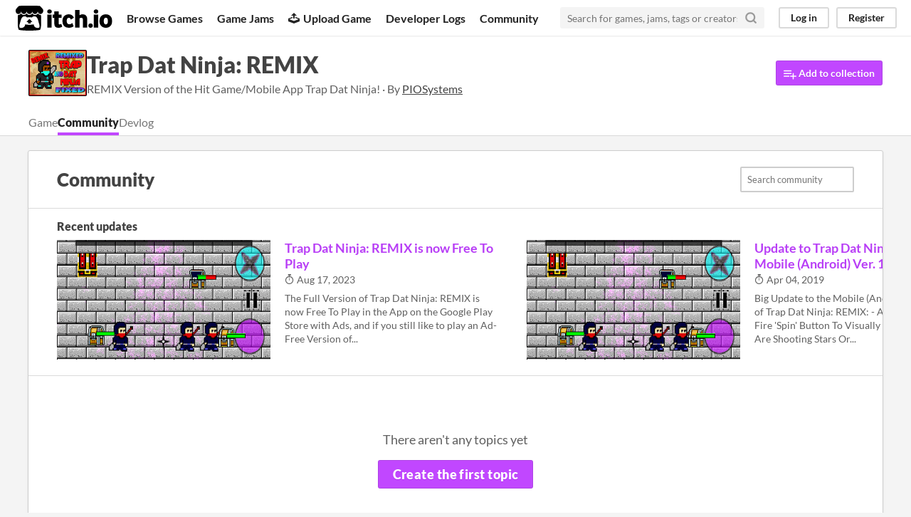

--- FILE ---
content_type: text/html
request_url: https://piosystems.itch.io/trap-dat-ninja-remix/community
body_size: 4596
content:
<!DOCTYPE HTML><html lang="en"><head><meta charset="UTF-8"/><META name="GENERATOR" content="IBM HomePage Builder 2001 V5.0.0 for Windows"><meta name="msvalidate.01" content="3BB4D18369B9C21326AF7A99FCCC5A09" /><meta property="fb:app_id" content="537395183072744" /><title>Trap Dat Ninja: REMIX community - itch.io</title><meta name="csrf_token" value="WyIySlhIIiwxNzY5NzUwNTE3LCJ2WlEzY1JMZklhdHlDUnQiXQ==.V5qaknsfQviDL9ffBLpQPnniLqQ=" /><meta property="og:title" content="Trap Dat Ninja: REMIX community"/><meta property="og:site_name" content="itch.io"/><meta property="twitter:account_id" content="4503599627724030"/><link rel="manifest" href="/static/manifest.json"/><link rel="alternate" type="application/rss+xml" href="https://piosystems.itch.io/trap-dat-ninja-remix/community.rss"/><script type="application/ld+json">{"@type":"BreadcrumbList","@context":"http:\/\/schema.org","itemListElement":[{"@type":"ListItem","position":1,"item":{"@id":"https:\/\/piosystems.itch.io\/trap-dat-ninja-remix","name":"Trap Dat Ninja: REMIX"}}]}</script><meta content="width=device-width, initial-scale=1" name="viewport"/><link title="Trap Dat Ninja: REMIX Devlog" rel="alternate" type="application/rss+xml" href="https://piosystems.itch.io/trap-dat-ninja-remix/devlog.rss"/><meta content="#FA5C5C" name="theme-color"/><link href="https://static.itch.io/main.css?1769743758" rel="stylesheet"/><style type="text/css" id="jam_theme">:root{--itchio_ui_bg: #282828}.page_widget,.primary_header{--itchio_link_color: #b83ef6;--itchio_button_color: #c147ff;--itchio_button_fg_color: #ffffff;--itchio_button_shadow_color: #ad33eb}
</style><script type="text/javascript">if (!window.location.hostname.match(/localhost/)) {      window.dataLayer = window.dataLayer || [];
      function gtag(){dataLayer.push(arguments);}
      gtag('js', new Date());
      gtag('config', "G-36R7NPBMLS", {});
      (function(d, t, s, m) {
        s = d.createElement(t);
        s.src = "https:\/\/www.googletagmanager.com\/gtag\/js?id=G-36R7NPBMLS";
        s.async = 1;
        m = d.getElementsByTagName(t)[0];
        m.parentNode.insertBefore(s, m);
      })(document, "script");
      }</script><script type="text/javascript">window.itchio_translations_url = 'https://static.itch.io/translations';</script><script src="https://static.itch.io/lib.min.js?1769743758" type="text/javascript"></script><script src="https://static.itch.io/bundle.min.js?1769743758" type="text/javascript"></script><script src="https://static.itch.io/react.min.js?1769743758" type="text/javascript"></script><script src="https://static.itch.io/community.min.js?1769743758" type="text/javascript"></script><script type="text/javascript">I.current_user = null;I.subdomain = true;</script></head><body class="locale_en wide_layout_widget layout_widget flexible responsive" data-host="itch.io" data-page_name="game.community"><div class="header_widget base_widget" id="header_9332845"><a class="skip_to_main" href="#maincontent">Skip to main content</a><div class="primary_header"><h1 title="itch.io - indie game hosting marketplace" class="title"><a class="header_logo" href="https://itch.io/" title="itch.io - indie game hosting marketplace"><span class="visually_hidden">itch.io</span><img width="775" src="https://static.itch.io/images/logo-black-new.svg" alt="itch.io logo &amp; title" height="199" class="full_logo"/><img width="262" src="https://static.itch.io/images/itchio-textless-black.svg" alt="itch.io logo" height="235" class="minimal_logo"/></a></h1><div class="header_buttons"><a class="header_button browse_btn" data-label="browse" href="https://itch.io/games">Browse Games</a><a class="header_button jams_btn" data-label="jams" href="https://itch.io/jams">Game Jams</a><a class="header_button developers_btn" data-label="developers" href="https://itch.io/developers"><span aria-hidden="true" class="icon icon-upload"></span>Upload Game</a><a class="header_button devlogs_btn" data-label="devlogs" href="https://itch.io/devlogs">Developer Logs</a><a class="header_button community.home_btn" data-label="community.home" href="https://itch.io/community">Community</a></div><form action="https://itch.io/search" class="game_search"><input required="required" placeholder="Search for games, jams, tags or creators" name="q" type="text" class="search_input"/><button aria-label="Search" class="submit_btn"><svg fill="none" width="18" height="18" viewBox="0 0 24 24" class="svgicon icon_search" stroke-linecap="round" version="1.1" stroke-linejoin="round" stroke-width="3" stroke="currentColor" aria-hidden role="img"><circle cx="11" cy="11" r="8"></circle><line x1="21" y1="21" x2="16.65" y2="16.65"></line></svg></button></form><div class="user_panel_widget base_widget" id="user_panel_5745228"><a data-register_action="header" class="panel_button" data-label="log_in" href="https://itch.io/login">Log in</a><a data-register_action="header" class="panel_button register_button" data-label="register" href="https://itch.io/register">Register</a></div></div><div class="header_dropdown" data-target="browse"><a href="https://itch.io/games/store">Indie game store</a><a href="https://itch.io/games/free">Free games</a><a href="https://itch.io/games/fun">Fun games</a><a href="https://itch.io/games/tag-horror">Horror games</a><div class="divider"></div><a href="https://itch.io/tools">Game development</a><a href="https://itch.io/game-assets">Assets</a><a href="https://itch.io/comics">Comics</a><div class="divider"></div><a href="https://itch.io/sales">Sales</a><a href="https://itch.io/bundles">Bundles</a><div class="divider"></div><a href="https://itch.io/jobs">Jobs</a><div class="divider"></div><a href="https://itch.io/tags">Tags</a><a href="https://itch.io/game-development/engines">Game Engines</a></div></div><div class="game_community_page community_category_page community_page_page page_widget base_widget" id="game_community_4704351"><div class="game_community_header_widget base_widget" id="game_community_header_18516"><div class="header_inner"><div class="header_columns"><div class="cover_column"><img height="65" src="https://img.itch.zone/aW1hZ2UvMTkzNDY3LzkwNDEzMi5wbmc=/82x65%23/hvxWAX.png" srcset="https://img.itch.zone/aW1hZ2UvMTkzNDY3LzkwNDEzMi5wbmc=/82x65%23/hvxWAX.png 1x, https://img.itch.zone/aW1hZ2UvMTkzNDY3LzkwNDEzMi5wbmc=/164x130%23/R7S8U7.png 2x" width="82"/></div><div class="game_summary"><h1><a href="https://piosystems.itch.io/trap-dat-ninja-remix">Trap Dat Ninja: REMIX</a></h1><p class="game_sub_text">REMIX Version of the Hit Game/Mobile App Trap Dat Ninja! · By <a href="https://piosystems.itch.io"><nobr>PIOSystems</nobr></a></p></div><div class="game_tools"><a href="https://piosystems.itch.io/trap-dat-ninja-remix/add-to-collection?source=game_community" class="button add_to_collection_btn"><svg fill="none" width="18" height="18" viewBox="0 0 24 24" class="svgicon icon_collection_add2" stroke-linecap="round" version="1.1" stroke-linejoin="round" stroke-width="2" stroke="currentColor" aria-hidden role="img"><path d="M 1,6 H 14" /><path d="M 1,11 H 14" /><path d="m 1,16 h 9" /><path d="M 18,11 V 21" /><path d="M 13,16 H 23" /></svg> Add to collection</a></div></div><div class="header_tabs"><a href="https://piosystems.itch.io/trap-dat-ninja-remix" class="header_tab"><span class="project_noun">game</span></a><a href="https://piosystems.itch.io/trap-dat-ninja-remix/community" class="header_tab active">Community</a><a href="https://piosystems.itch.io/trap-dat-ninja-remix/devlog" class="header_tab">Devlog</a></div></div></div><div class="column_outer"><div class="content_frame"><div class="community_category_header_widget tabbed_header_widget base_widget" id="community_category_header_5690930"><div class="stat_header_widget"><div class="text_container"><h1>Community</h1></div><form action="https://itch.io/community/search" class="form community_search_form"><input value="139596" type="hidden" name="category_id"/><input placeholder="Search community" name="query" type="text" class="search_form_input"/> <button class="button">Search</button></form></div></div><section class="devlogs"><h2>Recent updates</h2><div class="blog_post_grid_widget base_widget" id="blog_post_grid_7199680"><div data-post_id="576287" class="blog_post lazy_images arrange_wide"><div data-game_id="193467" class="image_wrapper"><a href="https://piosystems.itch.io/trap-dat-ninja-remix/devlog/576287/trap-dat-ninja-remix-is-now-free-to-play" tabindex="-1"><img data-lazy_src="https://img.itch.zone/aW1hZ2UvMTkzNDY3LzkwNDEzNS5wbmc=/350x196%23c/x%2F1PtO.png"/></a></div><div class="post_details"><div class="post_title"><a href="https://piosystems.itch.io/trap-dat-ninja-remix/devlog/576287/trap-dat-ninja-remix-is-now-free-to-play">Trap Dat Ninja: REMIX is now Free To Play</a></div><div class="post_date"><abbr title="17 August 2023 @ 19:43 UTC"><span aria-hidden="true" class="icon icon-stopwatch"></span> Aug 17, 2023</abbr></div><div class="summary">The Full Version of Trap Dat Ninja: REMIX is now Free To Play in the App on the Google Play Store with Ads, and if you still like to play an Ad-Free Version of...</div></div></div><div data-post_id="74813" class="blog_post lazy_images arrange_wide"><div data-game_id="193467" class="image_wrapper"><a href="https://piosystems.itch.io/trap-dat-ninja-remix/devlog/74813/update-to-trap-dat-ninja-remix-mobile-android-ver-104" tabindex="-1"><img data-lazy_src="https://img.itch.zone/aW1hZ2UvMTkzNDY3LzkwNDEzNS5wbmc=/350x196%23c/x%2F1PtO.png"/></a></div><div class="post_details"><div class="post_title"><a href="https://piosystems.itch.io/trap-dat-ninja-remix/devlog/74813/update-to-trap-dat-ninja-remix-mobile-android-ver-104">Update to Trap Dat Ninja: REMIX Mobile (Android) Ver. 1.04</a></div><div class="post_date"><abbr title="04 April 2019 @ 20:11 UTC"><span aria-hidden="true" class="icon icon-stopwatch"></span> Apr 04, 2019</abbr></div><div class="summary">Big Update to the Mobile (Android) Version 1.04 of Trap Dat Ninja: REMIX: - Added a New Star Fire &#039;Spin&#039; Button To Visually Show When You Are Shooting Stars Or...</div></div></div><div data-post_id="73970" class="blog_post lazy_images arrange_wide"><div data-game_id="193467" class="image_wrapper"><a href="https://piosystems.itch.io/trap-dat-ninja-remix/devlog/73970/updates-to-trap-dat-ninja-remix-html5-ver106" tabindex="-1"><img data-lazy_src="https://img.itch.zone/aW1hZ2UvMTkzNDY3LzkwNDEzNS5wbmc=/350x196%23c/x%2F1PtO.png"/></a></div><div class="post_details"><div class="post_title"><a href="https://piosystems.itch.io/trap-dat-ninja-remix/devlog/73970/updates-to-trap-dat-ninja-remix-html5-ver106">Updates to Trap Dat Ninja: REMIX HtmL5 (Ver.1.06)</a></div><div class="post_date"><abbr title="30 March 2019 @ 14:33 UTC"><span aria-hidden="true" class="icon icon-stopwatch"></span> Mar 30, 2019</abbr></div><div class="summary">Minor Updates to the Game: - Did a  Damsel Swap for CASTLE Mission (Stage 5) - Changed The &#039;Share Score&#039; Title to &#039;Follow on Social Media&#039; at the Game Over Scre...</div><div class="summary sub_summary file_version"><svg fill="none" width="16" height="16" viewBox="0 0 24 24" class="svgicon icon_package" stroke-linecap="round" version="1.1" stroke-linejoin="round" stroke-width="2" stroke="currentColor" aria-hidden role="img"><path d="M12.89 1.45l8 4A2 2 0 0 1 22 7.24v9.53a2 2 0 0 1-1.11 1.79l-8 4a2 2 0 0 1-1.79 0l-8-4a2 2 0 0 1-1.1-1.8V7.24a2 2 0 0 1 1.11-1.79l8-4a2 2 0 0 1 1.78 0z"></path><polyline points="2.32 6.16 12 11 21.68 6.16"></polyline><line x1="12" y1="22.76" x2="12" y2="11"></line><line x1="7" y1="3.5" x2="17" y2="8.5"></line></svg> 2 files</div></div></div><div data-post_id="66819" class="blog_post lazy_images arrange_wide"><div data-game_id="193467" class="image_wrapper"><a href="https://piosystems.itch.io/trap-dat-ninja-remix/devlog/66819/minor-update-to-trap-dat-ninja-remix-html5-ver105" tabindex="-1"><img data-lazy_src="https://img.itch.zone/aW1hZ2UvMTkzNDY3LzkwNDEzNS5wbmc=/350x196%23c/x%2F1PtO.png"/></a></div><div class="post_details"><div class="post_title"><a href="https://piosystems.itch.io/trap-dat-ninja-remix/devlog/66819/minor-update-to-trap-dat-ninja-remix-html5-ver105">Minor Update to Trap Dat Ninja: REMIX HtmL5 (Ver.1.05)</a></div><div class="post_date"><abbr title="06 February 2019 @ 21:33 UTC"><span aria-hidden="true" class="icon icon-stopwatch"></span> Feb 06, 2019</abbr></div><div class="summary">Just a Minor Update...change the &#039;Share Score&#039; in game to &#039;Follow Trap Dat Ninja&#039; Online Also Adjusted Matron NaNa Asase&#039;s Particle Intro Effects...</div><div class="summary sub_summary file_version"><svg fill="none" width="16" height="16" viewBox="0 0 24 24" class="svgicon icon_package" stroke-linecap="round" version="1.1" stroke-linejoin="round" stroke-width="2" stroke="currentColor" aria-hidden role="img"><path d="M12.89 1.45l8 4A2 2 0 0 1 22 7.24v9.53a2 2 0 0 1-1.11 1.79l-8 4a2 2 0 0 1-1.79 0l-8-4a2 2 0 0 1-1.1-1.8V7.24a2 2 0 0 1 1.11-1.79l8-4a2 2 0 0 1 1.78 0z"></path><polyline points="2.32 6.16 12 11 21.68 6.16"></polyline><line x1="12" y1="22.76" x2="12" y2="11"></line><line x1="7" y1="3.5" x2="17" y2="8.5"></line></svg> 1 file</div></div></div><div data-post_id="30374" class="blog_post lazy_images arrange_wide"><div data-game_id="193467" class="image_wrapper"><a href="https://piosystems.itch.io/trap-dat-ninja-remix/devlog/30374/trap-dat-ninja-remix-ver-104" tabindex="-1"><img data-lazy_src="https://img.itch.zone/aW1hZ2UvMTkzNDY3LzkwNDEzNS5wbmc=/350x196%23c/x%2F1PtO.png"/></a></div><div class="post_details"><div class="post_title"><a href="https://piosystems.itch.io/trap-dat-ninja-remix/devlog/30374/trap-dat-ninja-remix-ver-104">Trap Dat Ninja: REMIX (Ver. 1.04)</a></div><div class="post_date"><abbr title="11 April 2018 @ 19:48 UTC"><span aria-hidden="true" class="icon icon-stopwatch"></span> Apr 11, 2018</abbr></div><div class="summary">4/11/18 -  Version 1.04:  Made some corrections to one of the Damsel&#039;s Callouts; Also made correction to Final Mission stage layouts.  Altered &#039;How To Play&#039; ins...</div><div class="summary sub_summary file_version"><svg fill="none" width="16" height="16" viewBox="0 0 24 24" class="svgicon icon_package" stroke-linecap="round" version="1.1" stroke-linejoin="round" stroke-width="2" stroke="currentColor" aria-hidden role="img"><path d="M12.89 1.45l8 4A2 2 0 0 1 22 7.24v9.53a2 2 0 0 1-1.11 1.79l-8 4a2 2 0 0 1-1.79 0l-8-4a2 2 0 0 1-1.1-1.8V7.24a2 2 0 0 1 1.11-1.79l8-4a2 2 0 0 1 1.78 0z"></path><polyline points="2.32 6.16 12 11 21.68 6.16"></polyline><line x1="12" y1="22.76" x2="12" y2="11"></line><line x1="7" y1="3.5" x2="17" y2="8.5"></line></svg> 2 files</div></div></div><div data-post_id="26934" class="blog_post lazy_images arrange_wide"><div data-game_id="193467" class="image_wrapper"><a href="https://piosystems.itch.io/trap-dat-ninja-remix/devlog/26934/trap-dat-ninja-remix-has-been-published-to-google-play" tabindex="-1"><img data-lazy_src="https://img.itch.zone/aW1hZ2UvMTkzNDY3LzkwNDEzNS5wbmc=/350x196%23c/x%2F1PtO.png"/></a></div><div class="post_details"><div class="post_title"><a href="https://piosystems.itch.io/trap-dat-ninja-remix/devlog/26934/trap-dat-ninja-remix-has-been-published-to-google-play">Trap Dat Ninja: REMIX has been published to Google Play!</a></div><div class="post_date"><abbr title="11 March 2018 @ 02:03 UTC"><span aria-hidden="true" class="icon icon-stopwatch"></span> Mar 11, 2018</abbr></div><div class="summary">Trap Dat Ninja: REMIX has finally been uploaded to the Android Google Play App Store!  This is the PAID version (still $2.11), and a FREE version with ads hopef...</div></div></div><div data-post_id="25505" class="blog_post lazy_images arrange_wide"><div data-game_id="193467" class="image_wrapper"><a href="https://piosystems.itch.io/trap-dat-ninja-remix/devlog/25505/trap-dat-ninja-remix-ver-103-update" tabindex="-1"><img data-lazy_src="https://img.itch.zone/aW1hZ2UvMTkzNDY3LzkwNDEzNS5wbmc=/350x196%23c/x%2F1PtO.png"/></a></div><div class="post_details"><div class="post_title"><a href="https://piosystems.itch.io/trap-dat-ninja-remix/devlog/25505/trap-dat-ninja-remix-ver-103-update">Trap Dat Ninja: REMIX ver 1.03 Update</a></div><div class="post_date"><abbr title="26 February 2018 @ 21:57 UTC"><span aria-hidden="true" class="icon icon-stopwatch"></span> Feb 26, 2018</abbr></div><div class="summary">New version of Trap Dat Ninja: REMIX, here are some of the updates: - Fixed some paths of the Damsels - Added Weapons Unlock Icons to &#039;Game Over&#039; Screen - Fixed...</div><div class="summary sub_summary file_version"><svg fill="none" width="16" height="16" viewBox="0 0 24 24" class="svgicon icon_package" stroke-linecap="round" version="1.1" stroke-linejoin="round" stroke-width="2" stroke="currentColor" aria-hidden role="img"><path d="M12.89 1.45l8 4A2 2 0 0 1 22 7.24v9.53a2 2 0 0 1-1.11 1.79l-8 4a2 2 0 0 1-1.79 0l-8-4a2 2 0 0 1-1.1-1.8V7.24a2 2 0 0 1 1.11-1.79l8-4a2 2 0 0 1 1.78 0z"></path><polyline points="2.32 6.16 12 11 21.68 6.16"></polyline><line x1="12" y1="22.76" x2="12" y2="11"></line><line x1="7" y1="3.5" x2="17" y2="8.5"></line></svg> 2 files</div></div></div></div></section><div class="community_category_topics_widget base_widget" id="community_category_topics_7952221"><div class="empty_message"><p>There aren&#039;t any topics yet</p><div><a data-register_action="community_topic" class="button fat" href="https://itch.io/login">Create the first topic</a></div></div></div></div></div></div><div class="footer"><div class="primary"><div class="social"><a href="https://twitter.com/itchio"><span aria-hidden="true" class="icon icon-twitter"></span><span class="screenreader_only">itch.io on Twitter</span></a><a href="https://www.facebook.com/itchiogames"><span aria-hidden="true" class="icon icon-facebook"></span><span class="screenreader_only">itch.io on Facebook</span></a></div><a href="https://itch.io/docs/general/about">About</a><a href="https://itch.io/docs/general/faq">FAQ</a><a href="https://itch.io/blog">Blog</a><a href="https://itch.io/support">Contact us</a></div><div class="secondary"><span class="copyright">Copyright © 2026 itch corp</span><span class="spacer"> · </span><a href="https://itch.io/directory">Directory</a><span class="spacer"> · </span><a href="https://itch.io/docs/legal/terms" rel="nofollow">Terms</a><span class="spacer"> · </span><a href="https://itch.io/docs/legal/privacy-policy" rel="nofollow">Privacy</a><span class="spacer"> · </span><a href="https://itch.io/docs/legal/cookie-policy" rel="nofollow">Cookies</a></div></div><script type="text/template" id="loading_lightbox_tpl"><div aria-live="polite" class="lightbox loading_lightbox"><div class="loader_outer"><div class="loader_label">Loading</div><div class="loader_bar"><div class="loader_bar_slider"></div></div></div></div></script><script type="text/javascript">init_GameCommunityHeader('#game_community_header_18516', null);new I.GameCommunityCategory('#game_community_4704351');init_Header('#header_9332845', {"autocomplete_props":{"ca_source":25,"ca_types":{"game":1,"browse_facet":8,"jam":4,"featured_tag":7},"autocomplete_url":"https:\/\/itch.io\/autocomplete","search_url":"https:\/\/itch.io\/search","i18n":{"search_placeholder":"Search for games, jams, tags or creators","search":"Search"}}});
I.setup_page();</script></body></html>